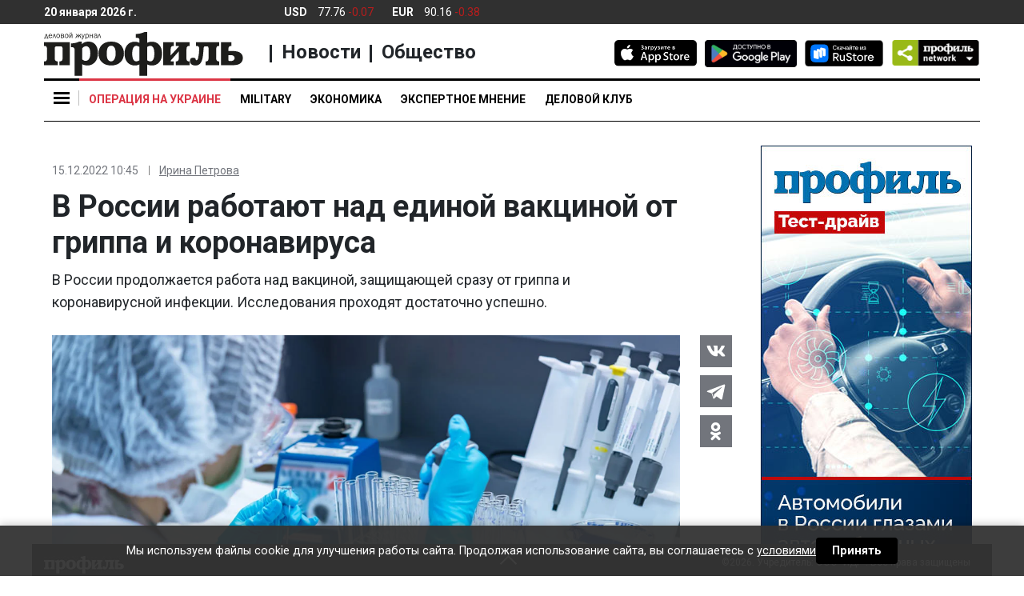

--- FILE ---
content_type: application/javascript
request_url: https://smi2.ru/counter/settings?payload=CIq7AhiD3LDdvTM6JGQ3MTk3MzQzLTY5MjItNGU1OS1hNmFmLTFlMTAzNjQ2ZmM0NQ&cb=_callbacks____0mkmnjiol
body_size: 1510
content:
_callbacks____0mkmnjiol("[base64]");